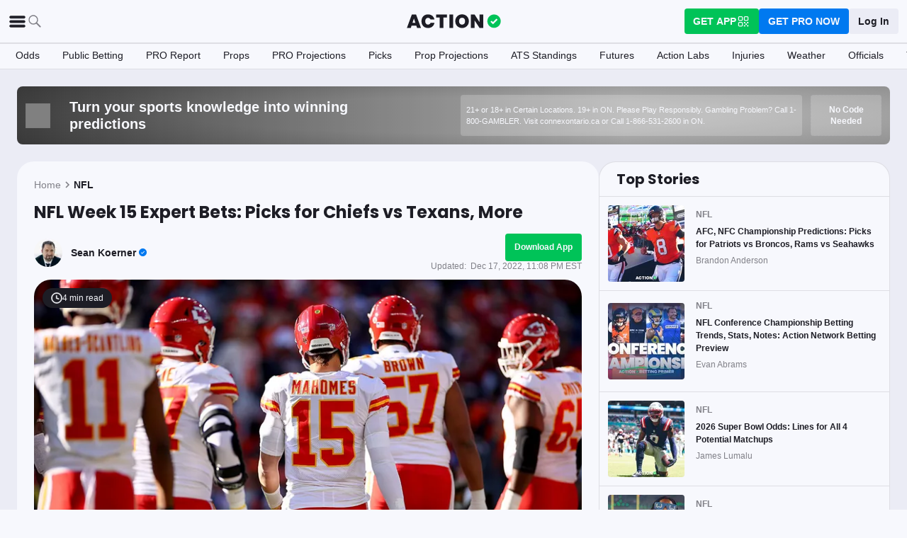

--- FILE ---
content_type: application/javascript; charset=UTF-8
request_url: https://static-web-prod.actionnetwork.com/_next/static/chunks/webpack-02f8b0a66ee45b3b.js
body_size: 3205
content:
(()=>{"use strict";var e={},a={};function t(c){var f=a[c];if(void 0!==f)return f.exports;var d=a[c]={id:c,loaded:!1,exports:{}},r=!0;try{e[c].call(d.exports,d,d.exports,t),r=!1}finally{r&&delete a[c]}return d.loaded=!0,d.exports}t.m=e,(()=>{var e=[];t.O=(a,c,f,d)=>{if(c){d=d||0;for(var r=e.length;r>0&&e[r-1][2]>d;r--)e[r]=e[r-1];e[r]=[c,f,d];return}for(var b=1/0,r=0;r<e.length;r++){for(var[c,f,d]=e[r],n=!0,s=0;s<c.length;s++)(!1&d||b>=d)&&Object.keys(t.O).every(e=>t.O[e](c[s]))?c.splice(s--,1):(n=!1,d<b&&(b=d));if(n){e.splice(r--,1);var o=f();void 0!==o&&(a=o)}}return a}})(),t.n=e=>{var a=e&&e.__esModule?()=>e.default:()=>e;return t.d(a,{a:a}),a},(()=>{var e,a=Object.getPrototypeOf?e=>Object.getPrototypeOf(e):e=>e.__proto__;t.t=function(c,f){if(1&f&&(c=this(c)),8&f||"object"==typeof c&&c&&(4&f&&c.__esModule||16&f&&"function"==typeof c.then))return c;var d=Object.create(null);t.r(d);var r={};e=e||[null,a({}),a([]),a(a)];for(var b=2&f&&c;"object"==typeof b&&!~e.indexOf(b);b=a(b))Object.getOwnPropertyNames(b).forEach(e=>r[e]=()=>c[e]);return r.default=()=>c,t.d(d,r),d}})(),t.d=(e,a)=>{for(var c in a)t.o(a,c)&&!t.o(e,c)&&Object.defineProperty(e,c,{enumerable:!0,get:a[c]})},t.f={},t.e=e=>Promise.all(Object.keys(t.f).reduce((a,c)=>(t.f[c](e,a),a),[])),t.u=e=>2072===e?"static/chunks/2072-cf15e495f6422e39.js":5161===e?"static/chunks/5161-abc8e52657201ad5.js":6941===e?"static/chunks/6941-303e80774bc5e6d9.js":5656===e?"static/chunks/5656-7d5d9bace923b6fd.js":8592===e?"static/chunks/8592-609e9844491172f3.js":110===e?"static/chunks/110-0b5a94d7d9f2d7ef.js":8227===e?"static/chunks/8227-ef91f0b0309b479c.js":6853===e?"static/chunks/6853-ca5a2352114ac992.js":103===e?"static/chunks/103-0d231363a9c40c4d.js":2664===e?"static/chunks/2664-cbfb370b1465f7ec.js":1836===e?"static/chunks/1836-daf9e5606465ea3e.js":9979===e?"static/chunks/9979-2754d2152a028d01.js":1064===e?"static/chunks/1064-772df847a66b417e.js":164===e?"static/chunks/164-1b5b779a77696135.js":5232===e?"static/chunks/5232-7511afc871ffc332.js":3694===e?"static/chunks/3694-2d1d6ae407e196e4.js":1777===e?"static/chunks/1777-dc62fef510c3147a.js":"static/chunks/"+(9440===e?"62775738":e)+"."+({452:"d56ab0c18878a446",521:"fd8006ee3a7c6deb",678:"ea4271ec10579583",732:"ab0fe861b4fae761",900:"5d5f2d983b66c244",914:"657366c27a4b5eaf",1043:"46a6ec02647f5a5e",1063:"eae8b16c5feeec2c",1125:"fba25d0bb30c5f58",1291:"1dc702c66a3fd89d",1956:"63a3a7da253dd208",1971:"3d8b6e0c7ac365ab",2009:"5ee5462e5a71051e",2175:"8ca553fcd5ea7bba",2224:"0fe26a1e306c7d74",2357:"0d0195186e1c982d",2621:"f5db69521b5cd373",2696:"96229851373fabf4",2747:"d52ba4c469dbf29a",2754:"fdadee9723681171",2932:"33f9ec5a55f66328",2956:"ed0082a56a87632c",3116:"f7629d8e4524fcd1",3192:"190d52290288a183",3373:"cf9a57acc14d4ae9",3394:"ca726d0517d56a42",3961:"5a5d2dabb6108415",4155:"131861585a50558d",4216:"58e22a591b69d29a",4218:"f595294ffbf6fac8",4311:"540f7f115ffca64e",4347:"9bd2f536109a9746",4498:"4c41e0bf3fa7d543",4669:"40c595fe8cf78dca",4738:"23c9e35be94f6f8b",4784:"8cb2e89d5fabad50",5123:"fcdf608b6291af2d",5146:"33f83775b3845bdc",5323:"794d9a7a6e0d649a",5405:"75d58070fdc885c6",5471:"5a0045247a74979a",5599:"6d2b11beaf085f43",5679:"abd1ec8543033b50",5681:"dfcc30cac5a75b15",6341:"aca6c335df79e67a",6430:"43ef0e0b5bcea599",6625:"560f00f0ef985afc",6657:"a1f4b6d0cebe39a2",6663:"94594927c411969b",7216:"972089b932fd9be8",7240:"c3a698deaebc3a37",7287:"f8efa9f5d05362a2",7294:"085fd97f1fcdd620",7306:"a041bb6c6a046161",7444:"c7cd702214a466a1",7467:"64883ff26de67618",7505:"8b477c77dc273398",8071:"f442dd94961fcc60",8099:"6229ec29ef3926a5",8502:"36cd1cc92a2b209f",8581:"35a0778984070c52",8684:"925a2e3df23ea088",8716:"72d035d3bf2749a3",8758:"154a187cf9bca760",8835:"894808431e38e54c",8899:"936b6e6c1ce29f46",8944:"e296d639ad434d44",8964:"ecab92046e45d118",9066:"bea1060b8e91ddb8",9154:"862cdbf9180754ea",9260:"bbc7b1b67b88aa98",9269:"f6aafe443acf8ebe",9440:"e3288ab69eb71b55",9520:"681ebeb79515d591",9628:"2c781d9179938b0c",9842:"a51cfac363c6fd7a",9843:"760a8382adc3bf95",9886:"08f27f62e9f426cb",9972:"60bf15df2c00db95"})[e]+".js",t.miniCssF=e=>{},t.g=function(){if("object"==typeof globalThis)return globalThis;try{return this||Function("return this")()}catch(e){if("object"==typeof window)return window}}(),t.o=(e,a)=>Object.prototype.hasOwnProperty.call(e,a),(()=>{var e={},a="_N_E:";t.l=(c,f,d,r)=>{if(e[c])return void e[c].push(f);if(void 0!==d)for(var b,n,s=document.getElementsByTagName("script"),o=0;o<s.length;o++){var i=s[o];if(i.getAttribute("src")==c||i.getAttribute("data-webpack")==a+d){b=i;break}}b||(n=!0,(b=document.createElement("script")).charset="utf-8",b.timeout=120,t.nc&&b.setAttribute("nonce",t.nc),b.setAttribute("data-webpack",a+d),b.src=t.tu(c)),e[c]=[f];var u=(a,t)=>{b.onerror=b.onload=null,clearTimeout(l);var f=e[c];if(delete e[c],b.parentNode&&b.parentNode.removeChild(b),f&&f.forEach(e=>e(t)),a)return a(t)},l=setTimeout(u.bind(null,void 0,{type:"timeout",target:b}),12e4);b.onerror=u.bind(null,b.onerror),b.onload=u.bind(null,b.onload),n&&document.head.appendChild(b)}})(),t.r=e=>{"undefined"!=typeof Symbol&&Symbol.toStringTag&&Object.defineProperty(e,Symbol.toStringTag,{value:"Module"}),Object.defineProperty(e,"__esModule",{value:!0})},t.nmd=e=>(e.paths=[],e.children||(e.children=[]),e),(()=>{var e;t.tt=()=>(void 0===e&&(e={createScriptURL:e=>e},"undefined"!=typeof trustedTypes&&trustedTypes.createPolicy&&(e=trustedTypes.createPolicy("nextjs#bundler",e))),e)})(),t.tu=e=>t.tt().createScriptURL(e),t.p="https://static-web-prod.actionnetwork.com/_next/",(()=>{var e={8068:0};t.f.j=(a,c)=>{var f=t.o(e,a)?e[a]:void 0;if(0!==f)if(f)c.push(f[2]);else if(8068!=a){var d=new Promise((t,c)=>f=e[a]=[t,c]);c.push(f[2]=d);var r=t.p+t.u(a),b=Error();t.l(r,c=>{if(t.o(e,a)&&(0!==(f=e[a])&&(e[a]=void 0),f)){var d=c&&("load"===c.type?"missing":c.type),r=c&&c.target&&c.target.src;b.message="Loading chunk "+a+" failed.\n("+d+": "+r+")",b.name="ChunkLoadError",b.type=d,b.request=r,f[1](b)}},"chunk-"+a,a)}else e[a]=0},t.O.j=a=>0===e[a];var a=(a,c)=>{var f,d,[r,b,n]=c,s=0;if(r.some(a=>0!==e[a])){for(f in b)t.o(b,f)&&(t.m[f]=b[f]);if(n)var o=n(t)}for(a&&a(c);s<r.length;s++)d=r[s],t.o(e,d)&&e[d]&&e[d][0](),e[d]=0;return t.O(o)},c=self.webpackChunk_N_E=self.webpackChunk_N_E||[];c.forEach(a.bind(null,0)),c.push=a.bind(null,c.push.bind(c))})()})();